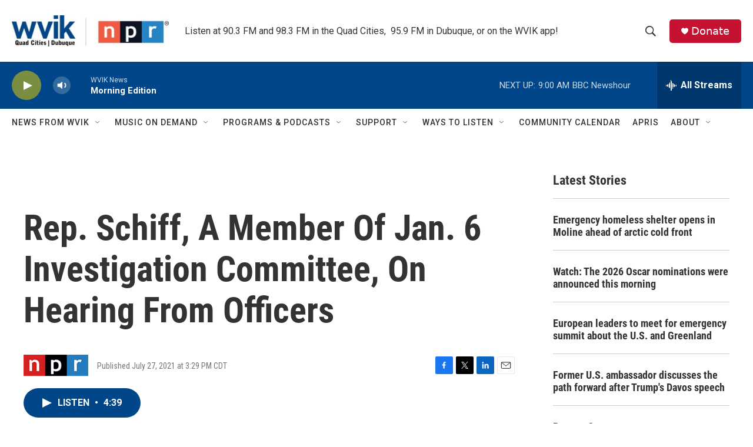

--- FILE ---
content_type: text/html; charset=utf-8
request_url: https://www.google.com/recaptcha/api2/aframe
body_size: -110
content:
<!DOCTYPE HTML><html><head><meta http-equiv="content-type" content="text/html; charset=UTF-8"></head><body><script nonce="ONu4_0SyUnPK19me_YAI2A">/** Anti-fraud and anti-abuse applications only. See google.com/recaptcha */ try{var clients={'sodar':'https://pagead2.googlesyndication.com/pagead/sodar?'};window.addEventListener("message",function(a){try{if(a.source===window.parent){var b=JSON.parse(a.data);var c=clients[b['id']];if(c){var d=document.createElement('img');d.src=c+b['params']+'&rc='+(localStorage.getItem("rc::a")?sessionStorage.getItem("rc::b"):"");window.document.body.appendChild(d);sessionStorage.setItem("rc::e",parseInt(sessionStorage.getItem("rc::e")||0)+1);localStorage.setItem("rc::h",'1769093307961');}}}catch(b){}});window.parent.postMessage("_grecaptcha_ready", "*");}catch(b){}</script></body></html>